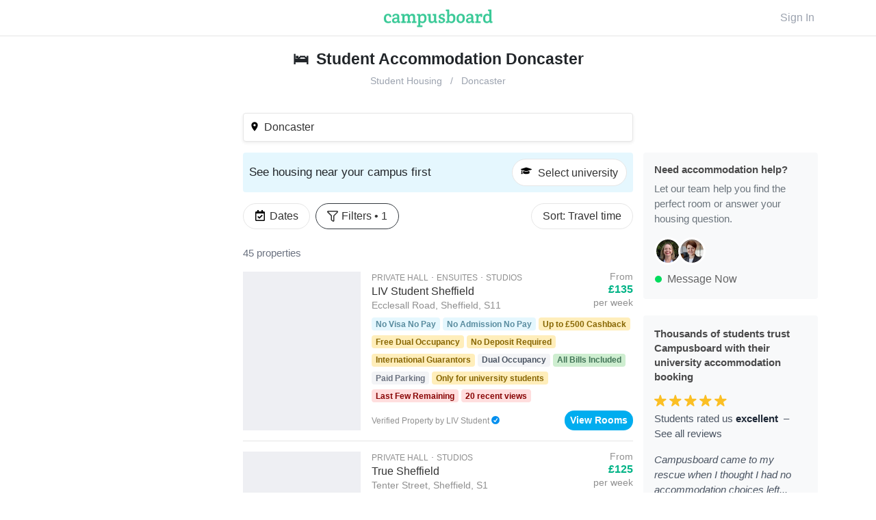

--- FILE ---
content_type: text/html; charset=utf-8
request_url: https://www.campusboard.co.uk/city/Doncaster/flats?ownerType=agent
body_size: 9582
content:
<!DOCTYPE html>
<html  lang="en-gb">
  <head>
    <meta charset="utf-8">
    <meta http-equiv="X-UA-Compatible" content="IE=edge">
    <meta name="viewport" content="width=device-width, initial-scale=1">
    <meta name="verification" content="9f6bb01b055f2b91a8e52a5e909326c5" />
    <meta name="naver-site-verification" content="82812f199d141c7d8b509a734cebdfa65fc847ed"/>
    
<meta name="frontend/config/environment" content="%7B%22modulePrefix%22%3A%22frontend%22%2C%22environment%22%3A%22production%22%2C%22rootURL%22%3A%22/%22%2C%22locationType%22%3A%22auto%22%2C%22EmberENV%22%3A%7B%22FEATURES%22%3A%7B%7D%2C%22EXTEND_PROTOTYPES%22%3A%7B%22Date%22%3Afalse%7D%7D%2C%22APP%22%3A%7B%22name%22%3A%22frontend%22%2C%22version%22%3A%220.0.0+68712fee%22%7D%2C%22DS%22%3A%7B%22cookieDomain%22%3A%22campusboard.co.uk%22%2C%22host%22%3A%22https%3A//api.campusboard.co.uk%22%7D%2C%22CDN%22%3A%7B%22host%22%3A%22https%3A//www.campusboard.co.uk%22%7D%2C%22fastboot%22%3A%7B%22hostWhitelist%22%3A%5B%22campusboard.co%22%2C%22www.campusboard.co%22%2C%22campusboard.ca%22%2C%22www.campusboard.ca%22%2C%22campusboard.co.uk%22%2C%22www.campusboard.co.uk%22%2C%22ember.campusboard.co.uk%22%2C%22campusboard.com.au%22%2C%22www.campusboard.com.au%22%2C%22cb-fb-v2-dev.eu-west-1.elasticbeanstalk.com%22%2C%7B%7D%2C%7B%7D%2C%7B%7D%2C%22cb-fastboot-production.eu-west-1.elasticbeanstalk.com%22%2C%7B%7D%5D%7D%2C%22emberCliConcat%22%3A%7B%22js%22%3A%7B%22concat%22%3Atrue%2C%22contentFor%22%3A%22concat-js%22%2C%22preserveOriginal%22%3Atrue%2C%22useAsync%22%3Atrue%7D%7D%2C%22intl%22%3A%7B%22locales%22%3A%5B%22en-us%22%5D%7D%2C%22sentry%22%3A%7B%22globalErrorCatching%22%3Afalse%2C%22dsn%22%3A%22https%3A//5841921cf50144b8a56760d9b0d36db3@sentry.io/95814%22%2C%22development%22%3Atrue%7D%2C%22KEEN_PROJECT_ID%22%3A%22581873678db53dfda8a76879%22%2C%22KEEN_WRITE_KEY%22%3A%22CA7FE3D05FC968DF7AD83B294C65799839FBFB862D49F72100A7142DB0F2C290330487A64A690BE3592339474787CEFDAAFAE24CC35CEDE563A0B7F365D8F11677749CA44330CF95E12074C8EA59F19A8996A3189145D2B02EEFEAEC9D47BF54%22%2C%22ember-google-maps%22%3A%7B%22key%22%3A%22AIzaSyAwoafrWonSV5ajW7e5DRRhyC26lbcU-IQ%22%2C%22libraries%22%3A%5B%22places%22%5D%2C%22language%22%3A%22en%22%2C%22region%22%3A%22GB%22%2C%22protocol%22%3A%22https%22%2C%22version%22%3A%223.41%22%2C%22src%22%3A%22https%3A//maps.googleapis.com/maps/api/js%3Fv%3D3.41%26libraries%3Dplaces%26region%3DGB%26language%3Den%26key%3DAIzaSyAwoafrWonSV5ajW7e5DRRhyC26lbcU-IQ%22%7D%2C%22phoneInput%22%3A%7B%22lazyLoad%22%3Atrue%2C%22hasPrepend%22%3Atrue%7D%2C%22mapboxKey%22%3A%22pk.eyJ1IjoiY2FtcHVzYm9hcmQiLCJhIjoiY2p2eHA3eDloMDIxNTRhcG91NDZxN2V1eiJ9.8to_9sHmJh38CS54TC1fHg%22%2C%22keen%22%3A%7B%22logRequests%22%3Atrue%7D%2C%22facebookSDK%22%3A%7B%22appId%22%3A%221481704178730705%22%2C%22scope%22%3A%22public_profile%2Cuser_friends%2Cemail%2Cpublish_actions%2Cuser_location%2Cuser_hometown%22%2C%22returnScopes%22%3Afalse%2C%22xfbml%22%3Atrue%2C%22version%22%3A%22v2.7%22%2C%22locale%22%3A%22en_UK%22%7D%2C%22torii%22%3A%7B%22providers%22%3A%7B%22facebook-redirect%22%3A%7B%22appId%22%3A%221481704178730705%22%2C%22scope%22%3A%22public_profile%2Cuser_friends%2Cemail%2Cpublish_actions%2Cuser_location%2Cuser_hometown%22%2C%22version%22%3A%22v2.8%22%7D%2C%22facebook-connect%22%3A%7B%22appId%22%3A%221481704178730705%22%2C%22scope%22%3A%22public_profile%2Cuser_friends%2Cemail%2Cpublish_actions%2Cuser_location%2Cuser_hometown%22%2C%22returnScopes%22%3Afalse%2C%22version%22%3A%22v2.7%22%7D%2C%22facebook-oauth2%22%3A%7B%22apiKey%22%3A%221481704178730705%22%2C%22scope%22%3A%22public_profile%2Cuser_friends%2Cemail%2Cpublish_actions%2Cuser_location%2Cuser_hometown%22%7D%7D%7D%2C%22hotjar%22%3A%7B%22id%22%3A1370982%2C%22forceSSL%22%3Atrue%2C%22enabled%22%3Atrue%7D%2C%22googleAdwordsRemarketing%22%3A%7B%22enabled%22%3Atrue%2C%22id%22%3A%22AW-819939967%22%2C%22conversionLinker%22%3Afalse%2C%22sendPageView%22%3Atrue%7D%2C%22campusboard%22%3A%7B%22host%22%3A%22https%3A//www.campusboard.co.uk%22%2C%22title%22%3A%22Student%20Accommodation%20%26%20Flatmates%2C%20Sell%20%26%20Buy%20Textbooks%20%26%20more%22%7D%2C%22metricsAdapters%22%3A%5B%7B%22name%22%3A%22GoogleAnalytics%22%2C%22environments%22%3A%5B%22production%22%5D%2C%22config%22%3A%7B%22id%22%3A%22UA-48783055-1%22%7D%7D%2C%7B%22name%22%3A%22Mixpanel%22%2C%22environments%22%3A%5B%22production%22%5D%2C%22config%22%3A%7B%22token%22%3A%22ebbc8c89ace29dbb3fd2c7c4dc14df51%22%7D%7D%5D%2C%22exportApplicationGlobal%22%3Afalse%7D" />
<!-- EMBER_CLI_FASTBOOT_TITLE --><meta name="ember-cli-head-start"><title>Student Accommodation Doncaster | Campusboard</title>
  <meta property="og:title" content="Doncaster | Campusboard" id="ember19518410" class="ember-view">

  <meta name="description" content="Find student accommodation in Doncaster. Browse private student rooms, ensuites and studios. Book your accommodation the quick and easy way" id="ember19518412" class="ember-view">

  <meta property="og:description" content="Find student accommodation in Doncaster. Browse private student rooms, ensuites and studios. Book your accommodation the quick and easy way" id="ember19518414" class="ember-view">

  <meta property="og:image" content="https://static.campusboard.co.uk/app-assets/img/header-img/cover_photo_default.jpg" id="ember19518416" class="ember-view">

  <meta property="og:type" content="website" id="ember19518418" class="ember-view">

  <meta name="twitter:card" content="summary_large_image" id="ember19518420" class="ember-view">

  <meta name="google-site-verification" content="evuHmBUXEFayeoz5c_QFL46bj2tjclsu4pkgGyMMI1E" id="ember19518422" class="ember-view">

  <meta name="alexaVerifyID" content="8oukQb5qN8q0gwv6fXgWjWkB2m8" id="ember19518424" class="ember-view">

  <meta property="fb:app_id" content="1481704178730705" id="ember19518426" class="ember-view">

  <meta property="og:site_name" content="Campusboard" id="ember19518428" class="ember-view">

  <meta property="og:url" content="https://www.campusboard.co.uk/city/Doncaster/flats?ownerType=agent" id="ember19518430" class="ember-view">

  <meta name="twitter:site" content="@campusboardHQ" id="ember19518432" class="ember-view">

  <meta name="twitter:creator" content="@campusboardHQ" id="ember19518434" class="ember-view">

  <meta name="apple-mobile-web-app-status-bar-style" content="black" id="ember19518436" class="ember-view">

  <meta name="apple-mobile-web-app-title" content="Campusboard" id="ember19518438" class="ember-view">

  <meta name="apple-mobile-web-app-capable" content="yes" id="ember19518440" class="ember-view">

  <meta name="theme-color" content="#fff" id="ember19518442" class="ember-view">

  <meta name="application-name" content="Campusboard" id="ember19518444" class="ember-view">

  <meta name="msapplication-config" content="https://www.campusboard.co.uk/assets/favicons/browserconfig.xml" id="ember19518446" class="ember-view">

  <link rel="manifest" href="https://www.campusboard.co.uk/manifest.json" id="ember19518448" class="ember-view">

  <link sizes="180x180" rel="apple-touch-icon" href="https://www.campusboard.co.uk/assets/favicons/apple-touch-icon.png" id="ember19518450" class="ember-view">

  <link rel="mask-icon" href="https://www.campusboard.co.uk/assets/favicons/safari-pinned-tab.svg" id="ember19518452" class="ember-view">

  <link type="image/png" sizes="32x32" rel="icon" href="https://www.campusboard.co.uk/assets/favicons/favicon-32x32.png" id="ember19518454" class="ember-view">

  <link type="image/png" sizes="16x16" rel="icon" href="https://www.campusboard.co.uk/assets/favicons/favicon-16x16.png" id="ember19518456" class="ember-view">

  <link rel="shortcut icon" href="https://www.campusboard.co.uk/assets/favicons/favicon.ico" id="ember19518458" class="ember-view">

  <link rel="canonical" href="https://www.campusboard.co.uk/city/Doncaster/flats?ownerType=agent" id="ember19518460" class="ember-view">

<meta name="ember-cli-head-end">

<script async src="https://www.googletagmanager.com/gtag/js?id=AW-819939967"></script>


    <link integrity="" rel="stylesheet" href="https://www.campusboard.co.uk/assets/vendor-27bafe3db9a83a8e115ba9a8d47b7368.css">
    <link integrity="" rel="stylesheet" href="https://www.campusboard.co.uk/assets/frontend-6945ea0d265d085ed4daaf28ed7a9951.css">

    <!-- Concat vendor and frontend js and load async to improve paint time in production -->
    <!-- Eagerly start loading the js before the fonts, since the fonts are render-blocking. Move back to end of body if there are issues. -->
    <script async src="https://www.campusboard.co.uk/assets/app-0a2241682461e4f8733160cf44f21574.js"></script>


    
  </head>
  <!-- Add itemtype="https://schema.org/WebPage" to body to ensure `schema.org/ItemList` in the feed belong to something. Avoids w3 validation errors too. Consider deprecating if no impact. -->
  <body itemscope itemtype="https://schema.org/WebPage">
    <script type="x/boundary" id="fastboot-body-start"></script><div id="ember19518463" class="ember-view">  <div id="ember-top-modal-container"></div>

  <div id="ember19518465" class="loading-slider ember-view"></div>

  <nav id="ember19518468" class="css-location-show-navbar navbar navbar-green navbar-light bg-light sticky-top navbar-expand ember-view">  <div class="container">
<a href="/city/Doncaster/flats?category=&amp;ownerType=agent&amp;search=" id="ember19518469" class="brand d-none d-lg-flex u-flex-1 navbar-brand p-0 mr-auto justify-content-start css-flat-show-logo ember-view">      <svg xmlns="http://www.w3.org/2000/svg" viewBox="0 0 160 27" class="svg-logo"><path fill="currentColor" fill-rule="evenodd" stroke="currentColor" stroke-width=".2" d="M3.96 13.8c0-2.92.91-4.38 3.02-4.38 1.59 0 2.24.91 2.31 2.3.03.33.19.38.45.38h1.56c.26 0 .44-.02.44-.34 0-2.41-1.25-4.52-4.58-4.52C2.87 7.24 1 10.28 1 14.03c0 3.92 1.77 6.68 6.16 6.68 1.93 0 3.28-.52 4-.96.24-.13.32-.29.21-.55l-.46-1.14c-.1-.26-.29-.34-.55-.24-.8.37-1.59.7-2.73.7-2.78 0-3.67-2.05-3.67-4.73zm16.57-1.13c-2.92.06-7.62.16-7.62 4.37 0 2.76 1.87 3.67 3.85 3.67 1.84 0 3.12-.63 4.05-1.9l.18 1.2c.03.26.13.39.4.39h3.06c.26 0 .4-.1.4-.4v-1.27c0-.26-.14-.39-.4-.39h-1.12V11.5c0-2.28-.93-4.26-4.65-4.26-2.68 0-5.02.96-5.17 3.67-.03.26.1.39.36.39h1.66c.24 0 .34-.16.4-.4.2-.93.7-1.66 2.33-1.66 2.06 0 2.27 1.28 2.27 2.52v.91zm.05 3.8c0 .99-.94 2.1-2.86 2.1-1.38 0-2.06-.57-2.06-1.79 0-2.29 2.81-2.29 4.92-2.31v2zm5.7-7.2c0 .28.12.39.38.39h1.4v8.68H26.7c-.26 0-.4.1-.4.4V20c0 .26.14.39.4.39h5.87c.26 0 .4-.1.4-.4v-1.27c0-.26-.11-.39-.4-.39h-1.58v-5.98a2.57 2.57 0 0 1 2.65-2.55c2.05 0 2.24 1.3 2.24 3.15v5.38H34.7c-.26 0-.4.1-.4.4V20c0 .26.14.39.4.39h5.33c.26 0 .39-.1.39-.4v-1.27c0-.26-.13-.39-.4-.39h-1.24v-6.26c0-1.17 1.09-2.27 2.62-2.27 2.06 0 2.24 1.3 2.24 3.15v5.38h-1.33c-.26 0-.39.1-.39.4V20c0 .26.13.39.4.39h5.71c.26 0 .4-.1.4-.4v-1.27c0-.26-.14-.39-.4-.39h-1.48v-6.68c0-2.94-1.4-4.42-4.03-4.42-1.53 0-3.07.65-4.08 2.29-.57-1.51-1.82-2.29-3.7-2.29a4.5 4.5 0 0 0-3.92 2.18l-.2-1.5c-.03-.26-.14-.4-.4-.4h-3.56c-.28 0-.39.14-.39.4v1.35zm24.87 15.05h-1.37c-.26 0-.4.1-.4.4v1.27c0 .26.14.39.4.39h7.04c.26 0 .4-.1.4-.4v-1.3c0-.25-.11-.38-.4-.38h-2.75v-4.68c.75.62 1.87 1.09 3.38 1.09 3.04 0 5.66-1.98 5.66-7.26 0-4.16-1.97-6.21-5.1-6.21a4.6 4.6 0 0 0-4.07 2.24l-.26-1.56c-.06-.26-.13-.4-.4-.4h-3.53c-.29 0-.39.11-.39.4v1.35c0 .26.13.39.39.39h1.4v14.66zm2.92-11.83c0-1.87 1.56-2.86 3.06-2.86 2.7 0 3.05 2.1 3.05 4.42 0 3.46-1.3 4.5-3.15 4.5a4.5 4.5 0 0 1-2.96-1.1V12.5zm23.21 5.85V7.92c0-.26-.13-.4-.39-.4h-4.16c-.26 0-.39.11-.39.4v1.35c0 .26.13.39.4.39h1.63v6.19c0 1.27-1.27 2.54-2.91 2.54-2.05 0-2.24-1.04-2.24-2.88V7.9c0-.25-.13-.38-.39-.38h-3.9c-.28 0-.39.1-.39.39v1.35c0 .26.13.39.4.39h1.37v6.63c0 2.94 1.4 4.42 4.21 4.42 1.72 0 3.2-.65 4.37-2.16l.24 1.46c.05.26.13.39.39.39h2.9c.27 0 .4-.1.4-.4v-1.27c0-.26-.13-.39-.4-.39h-1.14zm8.74-11.1c-3.2 0-4.97 1.82-4.97 4 0 4.81 6.48 2.84 6.48 5.93 0 1.33-1.1 1.64-2.32 1.64-.83 0-1.58-.2-2-.52l.08-1.35c.03-.29-.1-.4-.36-.4h-1.51c-.26 0-.4.14-.4.4v2.75c0 .29.06.42.35.5.67.18 2.15.52 3.66.52 3.36 0 5.25-1.59 5.25-4.19 0-4.73-6.57-3.12-6.57-5.87 0-1.12.93-1.46 2.08-1.46.65 0 1.27.18 1.71.42l-.13 1.32c-.05.29.08.4.34.4h1.5c.27 0 .4-.14.4-.4V8.18c0-.29-.08-.4-.37-.47a11.3 11.3 0 0 0-3.22-.47zm7.36 11.1H92c-.26 0-.39.1-.39.4V20c0 .26.13.39.39.39h3.17c.26 0 .37-.13.4-.4l.15-1.06c.57.94 1.97 1.77 4 1.77 3.15 0 5.62-2.08 5.62-7.2 0-4.22-1.98-6.27-5.1-6.27-1.64 0-3.12.83-3.95 2.24V1.39c0-.29-.13-.39-.39-.39h-3.93c-.28 0-.39.1-.39.39v1.38c0 .26.13.39.4.39h1.4v15.18zm2.91-5.8c0-1.87 1.56-2.9 3.07-2.9 2.7 0 3.04 2.2 3.04 4.41 0 3.43-1.35 4.45-3.15 4.45a3.92 3.92 0 0 1-2.96-1.35v-4.6zm10.87 1.62c0 4.42 2.2 6.55 5.74 6.55 3.46 0 6.27-2.24 6.27-7.1 0-5.75-3.82-6.37-5.85-6.37-2.5 0-6.16 1.43-6.16 6.92zm5.98 4.42c-2.6 0-3.04-2.68-3.04-5 0-2.52.83-4.2 2.99-4.2 2.23 0 3.04 1.68 3.04 4.6 0 2.98-.86 4.6-3 4.6zm15.47-5.9c-2.91.05-7.62.15-7.62 4.36 0 2.76 1.87 3.67 3.85 3.67 1.84 0 3.12-.63 4.05-1.9l.19 1.2c.02.26.13.39.39.39h3.06c.26 0 .4-.1.4-.4v-1.27c0-.26-.14-.39-.4-.39h-1.11V11.5c0-2.28-.94-4.26-4.66-4.26-2.68 0-5.02.96-5.17 3.67-.03.26.1.39.36.39h1.67c.23 0 .33-.16.39-.4.2-.93.7-1.66 2.34-1.66 2.05 0 2.26 1.28 2.26 2.52v.91zm.05 3.79c0 .99-.94 2.1-2.86 2.1-1.38 0-2.05-.57-2.05-1.79 0-2.29 2.8-2.29 4.91-2.31v2zm13.96-9.23a4.08 4.08 0 0 0-3.72 2.52l-.28-1.84c-.05-.26-.18-.4-.44-.4h-3.44c-.28 0-.39.11-.39.4v1.35c0 .26.13.39.4.39h1.4v8.68h-1.38c-.26 0-.39.1-.39.4V20c0 .26.13.39.39.39h7.15c.26 0 .39-.1.39-.4v-1.27c0-.26-.13-.39-.39-.39h-2.86v-4.86c0-2.24 1.2-3.59 2.76-3.59.13 0 .3 0 .44.03l-.1 1.5c-.03.3.1.4.36.4h1.69c.26 0 .39-.1.39-.4v-3.5c0-.26-.03-.37-.31-.47-.24-.08-1.1-.21-1.67-.21zm15.29 11.1V1.4c0-.29-.13-.39-.39-.39h-3.9c-.29 0-.39.1-.39.39v1.38c0 .26.13.39.39.39H155V8.7c-.5-.7-1.67-1.46-3.33-1.46-3.15 0-5.72 2.08-5.72 7.1 0 4.31 1.98 6.37 5.3 6.37 1.77 0 3.3-.65 4.24-2.24l.21 1.54c.03.26.13.39.39.39h2.94c.26 0 .39-.1.39-.4v-1.27c0-.26-.13-.39-.4-.39h-1.11zM155 15.51c0 1.87-1.56 2.94-3.04 2.94-2.73 0-3.07-2.24-3.07-4.55 0-3.28 1.4-4.37 3.22-4.37 1.93 0 2.89 1.4 2.89 1.4v4.58z"/></svg>
</a>    <div id="ember19518470" class="navbar-title css-location-title ember-view"><div class="navbar-title flex-row justify-content-center">
  <h3 style="margin-right: 2px;" class="fw-700 fs-16 text-gray-800 mb-0 text-center text-truncate">
      <img alt="Doncaster" src="https://assets.campusboard.co.uk/universities/logos/000/000/237/medium/university-logo.png?1599502370" class="uni-logo rounded-circle ml-2">
    Doncaster
  </h3>
  <button id="ember19518471" class="btn btn-sm fs-20 text-gray-400 p-0 lh-1 btn-default-new border-0 mr-n3 ember-view">  <svg viewBox="0 0 1792 1792" class="icon-inline icon-baseline fill-current mr-0"><path d="M1395 736q0 13-10 23l-466 466q-10 10-23 10t-23-10L407 759q-10-10-10-23t10-23l50-50q10-10 23-10t23 10l393 393 393-393q10-10 23-10t23 10l50 50q10 10 10 23z"/></svg>
<!----></button>
</div>
<h4 class="text-gray-400 text-center text-nowrap text-truncate fs-13 fw-400 mb-0 lh-1">
    1 universities
  </h4></div>
  <div class="ml-auto d-none d-md-flex justify-content-end u-flex-1">
    <button type="button" id="ember19518474" class="btn btn-lightgrey text-gray-400 border-0 fw-500 d-none d-md-flex mr-2 ember-view">Sign In</button>
    <a target="_self" href="/listings/new" id="ember19518476" class="btn btn-green btn-rounded fw-500 css-btn-hide  ember-view">  <svg viewBox="0 0 512 512" class="icon-inline fill-current mt-1 mr-2" style="margin-bottom: -2px;"><path d="M256 8C119 8 8 119 8 256s111 248 248 248 248-111 248-248S393 8 256 8zm144 276c0 6.6-5.4 12-12 12h-92v92c0 6.6-5.4 12-12 12h-56c-6.6 0-12-5.4-12-12v-92h-92c-6.6 0-12-5.4-12-12v-56c0-6.6 5.4-12 12-12h92v-92c0-6.6 5.4-12 12-12h56c6.6 0 12 5.4 12 12v92h92c6.6 0 12 5.4 12 12v56z"/></svg> Post a Listing
</a>
  </div>
</div>
</nav>


<!----><header class="feed-header text-center ">
  <h1 class="feed-title mt-0 mb-2 d-none d-lg-block">
          <span id="ember19518484" class="emoji ember-view">    🛌
</span> Student Accommodation Doncaster
    <!---->  </h1>


    <nav aria-label="breadcrumb" class="p-0 d-none d-md-block mb-0">
  <ol class="breadcrumb bg-white mb-0 p-0 justify-content-center fs-14 cb-breadcrumbs truncated-breadcrumbs">
      <li class="breadcrumb-item">
          <a href="https://www.campusboard.co.uk/student-accommodation" class="text-gray-400">Student Housing</a>
      </li>
      <li class="breadcrumb-item">
          <a href="https://www.campusboard.co.uk/city/Doncaster/flats?ownerType=agent" class="text-gray-400">Doncaster</a>
      </li>
  </ol>
</nav>
<script type="application/ld+json">{"@context":"https://schema.org","@type":"BreadcrumbList","itemListElement":[{"@type":"ListItem","position":1,"item":{"@id":"https://www.campusboard.co.uk/student-accommodation","name":"Student Accommodation"}},{"@type":"ListItem","position":2,"item":{"@id":"https://www.campusboard.co.uk/city/Doncaster/flats?ownerType=agent","name":"Doncaster"}}]}</script>

<!---->
<!----></header>
  <div class="mb-3"></div>
  <style type="text/css">.css-location-show-navbar .css-btn-hide { display: none; }</style>

<div class="feed-body">
    <div class="container">
        <div class="row">
                <aside class="d-none d-lg-block col-md-3">
        <div style="position: sticky; top: 70px; margin-top: 58px;">
<!---->
<!---->        </div>

      </aside>

  <div class="offset-0 offset-md-1 offset-lg-0 col-md-10 col-lg-6 p-sm-0">
<!---->
    <div>
<button id="ember19518489" class="btn btn-default-new mb-3 w-100 p-2 text-left shadow-sm ember-view">          <span class="d-block text-truncate">
          <svg viewBox="0 0 24 24" class="icon-inline icon-baseline icon-small"><path d="M12 2C8.13 2 5 5.13 5 9c0 5.25 7 13 7 13s7-7.75 7-13c0-3.87-3.13-7-7-7zm0 9.5a2.5 2.5 0 0 1 0-5 2.5 2.5 0 0 1 0 5z"/></svg>
          Doncaster
        </span>

<!----></button>    </div>

      <aside class="card p-2 mb-3 alert bg-blue-10 fw-500 d-flex justify-content-between w-100 fs-17 flex-row align-items-center">
        <div>See housing near your campus first</div>
<button id="ember19518491" class="btn btn-default-new btn-rounded ember-view">            <svg viewBox="0 0 640 512" class="icon-inline icon-baseline icon-small d-inline-block" style="min-width: 16px!important; height: 21px; margin-right: 5px;"><path d="M622.34 153.2L343.4 67.5c-15.2-4.67-31.6-4.67-46.79 0L17.66 153.2c-23.54 7.23-23.54 38.36 0 45.59l48.63 14.94c-10.67 13.19-17.23 29.28-17.88 46.9C38.78 266.15 32 276.11 32 288c0 10.78 5.68 19.85 13.86 25.65L20.33 428.53C18.11 438.52 25.71 448 35.94 448h56.11c10.24 0 17.84-9.48 15.62-19.47L82.14 313.65C90.32 307.85 96 298.78 96 288c0-11.57-6.47-21.25-15.66-26.87.76-15.02 8.44-28.3 20.69-36.72L296.6 284.5c9.06 2.78 26.44 6.25 46.79 0l278.95-85.7c23.55-7.24 23.55-38.36 0-45.6zM352.79 315.09c-28.53 8.76-52.84 3.92-65.59 0l-145.02-44.55L128 384c0 35.35 85.96 64 192 64s192-28.65 192-64l-14.18-113.47-145.03 44.56z"/></svg>
          <span class="text-truncate">Select university</span>

<!----></button>      </aside>

    <div class="d-flex row-scroll mb-4">
      <button class="btn btn-default-new btn-rounded px-3 mr-2 col-scroll ">
  <svg xmlns="http://www.w3.org/2000/svg" viewBox="0 0 448 512" class="icon-inline icon-baseline icon-small"><path d="M400 64h-48V12c0-6.627-5.373-12-12-12h-40c-6.627 0-12 5.373-12 12v52H160V12c0-6.627-5.373-12-12-12h-40c-6.627 0-12 5.373-12 12v52H48C21.49 64 0 85.49 0 112v352c0 26.51 21.49 48 48 48h352c26.51 0 48-21.49 48-48V112c0-26.51-21.49-48-48-48zm-6 400H54a6 6 0 0 1-6-6V160h352v298a6 6 0 0 1-6 6zm-52.849-200.65L198.842 404.519c-4.705 4.667-12.303 4.637-16.971-.068l-75.091-75.699c-4.667-4.705-4.637-12.303.068-16.971l22.719-22.536c4.705-4.667 12.303-4.637 16.97.069l44.104 44.461 111.072-110.181c4.705-4.667 12.303-4.637 16.971.068l22.536 22.718c4.667 4.705 4.636 12.303-.069 16.97z"/></svg>
  Dates
</button>
<!---->

      <button class="btn btn-default-new btn-rounded px-3 col-scroll px-2 mr-2 border-dark">
        <svg viewBox="0 0 512 512" class="icon-inline icon-baseline icon-small" style="margin-bottom: -3px;"><path fill="currentColor" d="M463.952 0H48.057C5.419 0-16.094 51.731 14.116 81.941L176 243.882V416c0 15.108 7.113 29.335 19.2 40l64 47.066c31.273 21.855 76.8 1.538 76.8-38.4V243.882L497.893 81.941C528.042 51.792 506.675 0 463.952 0zM288 224v240l-64-48V224L48 48h416L288 224z"/></svg>
        Filters
        • 1
      </button>
<!---->
      <button class="btn btn-default-new btn-rounded px-3 col-scroll px-2 ml-0 ml-sm-auto">
        Sort: Travel time
      </button>
<!---->    </div>

    <div id="js-filter-ribbon" class="d-flex position-relative mt-n2"></div>

    <div id="ember19518496" class="d-flex mt-2 mb-3 ember-view"><p class="fs-15 text-gray-500 mb-0 align-self-center"> properties</p></div>

<!---->
<!---->
<!---->  </div>
    <aside class="d-none d-lg-block col-md-3">
      <div style="position: sticky; top: 70px; margin-top: 58px;">
        <section class="bg-light rounded p-3 mt-4 fs-15">
          <h4 class="fw-600 text-black-70 mb-2 fs-15">Need accommodation help?</h4>
          <p class="fs-15 text-secondary">Let our team help you find the perfect room or answer your housing question.</p>
          <div class="mb-2"><img src="https://assets.campusboard.co.uk/admins/avatars/LHEJyRqqrFUVE3PPG7T6AmFb.jpg/thumb/LHEJyRqqrFUVE3PPG7T6AmFb.jpg?1637351694" loading="lazy" style="width: 40px; border: 3px solid white; margin-right: -5px;" class="rounded-circle"><img src="https://assets.campusboard.co.uk/admins/avatars/JLgd4xs2ZMT81vS7khwmez6D.jpeg/thumb/JLgd4xs2ZMT81vS7khwmez6D.jpeg?1724698309" loading="lazy" style="width: 40px; border: 3px solid white; margin-right: -5px;" class="rounded-circle"></div>
          <button class="btn btn-link text-black-60 d-flex align-items-center justify-content-start justify-content-xl-center p-0">
            <span style="width: 10px; height: 10px;" class="rounded-circle d-inline-block align-middle mr-2 bg-fresh-green"></span>
            Message Now
          </button>
          <div id="ember19518500" class="ember-view"><!----></div>
        </section>
        <section class="bg-light rounded p-3 mt-4 fs-15">
          <h4 class="fw-600 text-black-70 mb-3 fs-15 lh-1-4">Thousands of students trust Campusboard with their university accommodation booking</h4>
          <div>
            <svg xmlns="http://www.w3.org/2000/svg" viewBox="0 0 17.549 17.549" class="icon-inline fs-18 text-yellow-400"><path fill="currentColor" d="M3.291 16.28c.362.273.801.165 1.328-.216l3.975-2.92 3.984 2.92c.518.381.957.489 1.319.215.351-.263.42-.713.205-1.318l-1.572-4.678 4.013-2.88c.527-.362.752-.762.606-1.192-.137-.41-.547-.606-1.192-.606h-4.922L9.541.937C9.346.323 9.043 0 8.594 0c-.44 0-.742.322-.947.938L6.153 5.604H1.23c-.645 0-1.045.196-1.192.606-.136.43.088.83.606 1.191l4.013 2.881-1.572 4.678c-.215.605-.146 1.055.205 1.318z"/></svg>
            <svg xmlns="http://www.w3.org/2000/svg" viewBox="0 0 17.549 17.549" class="icon-inline fs-18 text-yellow-400"><path fill="currentColor" d="M3.291 16.28c.362.273.801.165 1.328-.216l3.975-2.92 3.984 2.92c.518.381.957.489 1.319.215.351-.263.42-.713.205-1.318l-1.572-4.678 4.013-2.88c.527-.362.752-.762.606-1.192-.137-.41-.547-.606-1.192-.606h-4.922L9.541.937C9.346.323 9.043 0 8.594 0c-.44 0-.742.322-.947.938L6.153 5.604H1.23c-.645 0-1.045.196-1.192.606-.136.43.088.83.606 1.191l4.013 2.881-1.572 4.678c-.215.605-.146 1.055.205 1.318z"/></svg>
            <svg xmlns="http://www.w3.org/2000/svg" viewBox="0 0 17.549 17.549" class="icon-inline fs-18 text-yellow-400"><path fill="currentColor" d="M3.291 16.28c.362.273.801.165 1.328-.216l3.975-2.92 3.984 2.92c.518.381.957.489 1.319.215.351-.263.42-.713.205-1.318l-1.572-4.678 4.013-2.88c.527-.362.752-.762.606-1.192-.137-.41-.547-.606-1.192-.606h-4.922L9.541.937C9.346.323 9.043 0 8.594 0c-.44 0-.742.322-.947.938L6.153 5.604H1.23c-.645 0-1.045.196-1.192.606-.136.43.088.83.606 1.191l4.013 2.881-1.572 4.678c-.215.605-.146 1.055.205 1.318z"/></svg>
            <svg xmlns="http://www.w3.org/2000/svg" viewBox="0 0 17.549 17.549" class="icon-inline fs-18 text-yellow-400"><path fill="currentColor" d="M3.291 16.28c.362.273.801.165 1.328-.216l3.975-2.92 3.984 2.92c.518.381.957.489 1.319.215.351-.263.42-.713.205-1.318l-1.572-4.678 4.013-2.88c.527-.362.752-.762.606-1.192-.137-.41-.547-.606-1.192-.606h-4.922L9.541.937C9.346.323 9.043 0 8.594 0c-.44 0-.742.322-.947.938L6.153 5.604H1.23c-.645 0-1.045.196-1.192.606-.136.43.088.83.606 1.191l4.013 2.881-1.572 4.678c-.215.605-.146 1.055.205 1.318z"/></svg>
            <svg xmlns="http://www.w3.org/2000/svg" viewBox="0 0 17.549 17.549" class="icon-inline fs-18 text-yellow-400"><path fill="currentColor" d="M3.291 16.28c.362.273.801.165 1.328-.216l3.975-2.92 3.984 2.92c.518.381.957.489 1.319.215.351-.263.42-.713.205-1.318l-1.572-4.678 4.013-2.88c.527-.362.752-.762.606-1.192-.137-.41-.547-.606-1.192-.606h-4.922L9.541.937C9.346.323 9.043 0 8.594 0c-.44 0-.742.322-.947.938L6.153 5.604H1.23c-.645 0-1.045.196-1.192.606-.136.43.088.83.606 1.191l4.013 2.881-1.572 4.678c-.215.605-.146 1.055.205 1.318z"/></svg>
          </div>
          <p class="text-gray-600 d-block mb-1">
            Students rated us <span class="text-gray-800 fw-600">excellent</span>  – 
            <a target="_blank" rel="noopener noreferrer nofollow" href="https://trustpilot.com/review/www.campusboard.co.uk" class="text-gray-600 hover:text-gray-800 cursor-pointer">
               See all reviews
            </a>
          </p>
          <img alt="5-star rating" style="width: 108px; height: 20px;" src="https://static.campusboard.co.uk/app-assets/img/student-accm/reviews.svg.gz" class="d-none">
          <blockquote class="mt-3 text-gray-600 fs-15 font-italic mb-1">Campusboard came to my rescue when I thought I had no accommodation choices left... They helped me during the booking process and made it much easier and less stressful!</blockquote>
          – Mara
        </section>
      </div>

    </aside>

        </div>
    </div>
</div>
  <style type="text/css">
    .css-location-title { display: none; }
    .css-flat-show-logo { max-width: 200px; position: absolute; margin-left: auto; margin-right: auto; left: 0; right: 0; }
    .css-flat-show-logo svg { margin: 0 auto; }
  </style>
<!---->
    <section itemscope itemtype="https://schema.org/FAQPage" class="container">
      <div class="row mt-4 pt-3 fs-15">
        <div class="offset-0 offset-md-1 col-md-10 offset-lg-3 col-lg-6 text-muted bg-light rounded p-3 city-guides">
          <h3 class="fs-24 mb-3">Frequently Asked Questions</h3><details open itemscope itemprop="mainEntity" itemtype="https://schema.org/Question" class="mb-4">
              <summary class="fs-18"><h3 itemprop="name" class="fs-18 d-inline">Can I pay for my student accommodation in installments?</h3></summary>
              <p itemscope itemprop="acceptedAnswer" itemtype="https://schema.org/Answer" class="mt-2 fw-ios-400"><span itemprop="text">Many properties allow you to pay for accommodation in installments rather than in a single lump sum payment. However, they will usually require you to have a UK-based  guarantor (a resident of  the United Kingdom between <strong>the age of 18 and 75</strong> who will be able to pay your rent).</span></p>
            </details><details open itemscope itemprop="mainEntity" itemtype="https://schema.org/Question" class="mb-4">
              <summary class="fs-18"><h3 itemprop="name" class="fs-18 d-inline">Can I share my student accommodation in Doncaster with a friend?</h3></summary>
              <p itemscope itemprop="acceptedAnswer" itemtype="https://schema.org/Answer" class="mt-2 fw-ios-400"><span itemprop="text">Yes, many student properties in Doncaster allow for dual occupancy of their rooms (e.g. for couples, best friends, siblings). Some properties offer this option absolutely for free, others charge a little extra. When browsing student rooms on Campusboard watch out for the 'Dual occupancy' label which will explain the terms for that room.</span></p>
            </details></div>
      </div>
    </section>

<!---->
    <section class="container">
      <div class="row mt-4 pt-3 fs-15">
        <div class="offset-0 offset-md-1 col-md-10 offset-lg-3 col-lg-6 text-muted bg-light rounded p-3 city-guides all-grey-links fs-14">
          <h2 class="fs-24">Universities in Doncaster</h2>
              <a href="https://www.campusboard.co.uk/campuses/486--doncaster-college--doncaster-college-campus--doncaster/flats?ownerType=agent" class="text-muted fw-ios-400">Doncaster College</a>        </div>
      </div>
    </section>


<!---->

<!---->
  <footer id="ember19518505" class="footer container-fluid py-4 mt-auto ember-view"><div class="row">
  <div class="col-12 text-center">
    <ul itemscope itemtype="https://schema.org/SiteNavigationElement" class="list-inline fs-14">
      <li class="list-inline-item text-muted">© 2025 Campusboard Group Ltd</li>
        <li itemprop="name" class="list-inline-item">
          <a href="/about" itemprop="url" class="text-muted">About Us</a>
        </li>
        <li itemprop="name" class="list-inline-item">
          <a href="/blog" itemprop="url" class="text-muted">Blog</a>
        </li>
        <li itemprop="name" class="list-inline-item">
          <a href="/contact" itemprop="url" class="text-muted">Contact Us</a>
        </li>
        <li itemprop="name" class="list-inline-item">
          <a href="/terms" itemprop="url" class="text-muted">Terms</a>
        </li>
        <li itemprop="name" class="list-inline-item">
          <a href="/privacy" itemprop="url" class="text-muted">Privacy</a>
        </li>
        <li itemprop="name" class="list-inline-item">
          <a href="/student-accommodation" itemprop="url" class="text-muted">Student Accommodation</a>
        </li>
    </ul>
  </div>
</div></footer>

  <div id="ember-bottom-modal-container"></div>
  <div id="ember-photoswipe-modal-container">
<!----></div>
  <div id="ember-bottom-navbar-container"></div>
  <div id="ember19518512" class="ember-view"><!----></div>

<!---->
  <aside id="ember19518513" class="bottom-actions-bar animated slideInUp animation-duration-0-6s d-none ember-view"><div class="container h-100">
    <div class="action-content">
        <!---->
    </div>
</div></aside>
<script type="application/ld+json">{"@context":"https://schema.org","@type":"Organization","name":"Campusboard","url":"https://www.campusboard.co.uk","address":{"@type":"PostalAddress","streetAddress":"The Shepherds Building, Charecroft Way","addressRegion":"London","postalCode":"W14 0EE","addressCountry":"GB"},"foundingDate":"2013","founders":[{"@type":"Person","name":"Seva Baskin"}],"sameAs":["https://twitter.com/campusboardHQ","https://www.instagram.com/campusboard/","https://www.linkedin.com/company/5126999/","https://www.trustpilot.com/review/www.campusboard.co.uk"],"logo":{"@type":"ImageObject","url":"https://static.campusboard.co.uk/app-assets/img/logo.svg","width":"350","height":"57"}}</script></div><script type="fastboot/shoebox" id="shoebox-my-store-2">{"webpSupport":true}</script><script type="x/boundary" id="fastboot-body-end"></script>
    <div id="ember-basic-dropdown-wormhole"></div>
  </body>
</html>
